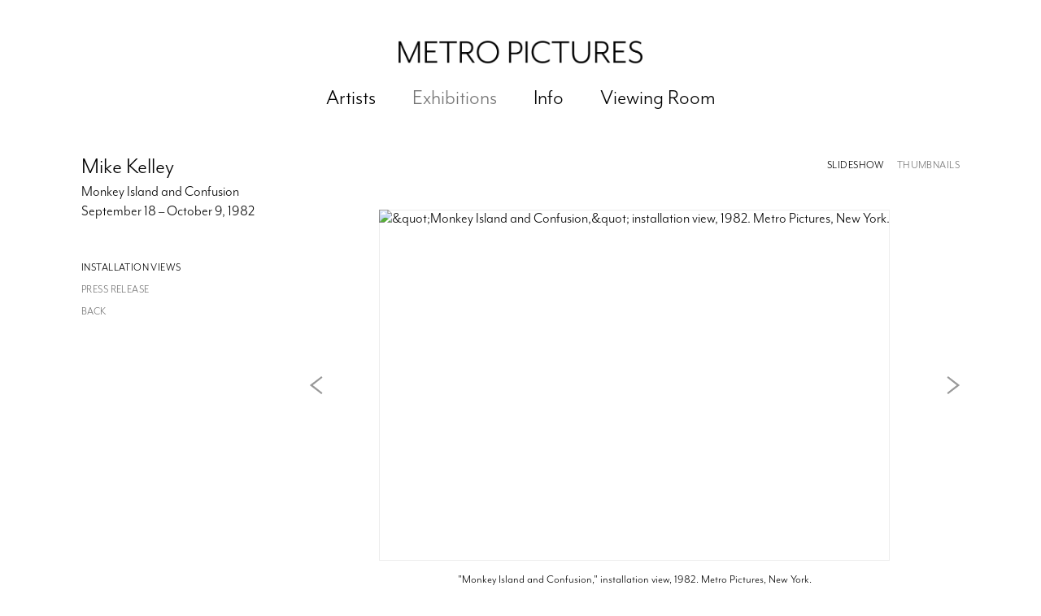

--- FILE ---
content_type: text/html; charset=UTF-8
request_url: https://www.metropictures.com/index.php/exhibitions/mike-kelley
body_size: 32405
content:
    <!DOCTYPE html>
    <html lang="en">
    <head>
        <meta charset='utf-8'>
        <meta content='width=device-width, initial-scale=1.0, user-scalable=yes' name='viewport'>

        
        <link rel="stylesheet" href="https://cdnjs.cloudflare.com/ajax/libs/Swiper/4.4.6/css/swiper.min.css"
              integrity="sha256-5l8WteQfd84Jq51ydHtcndbGRvgCVE3D0+s97yV4oms=" crossorigin="anonymous" />

                    <link rel="stylesheet" href="/build/basicCenteredBase.7142231f.css">

                    <script src="/build/runtime.d94b3b43.js"></script><script src="/build/lazyLoadSwiper.36fa3d0c.js"></script>
            <script src="/build/lazyLoadPages.3cc4f77d.js"></script>
        
        
        
        
                        <meta name="description" content="MICHAEL KELLEY&#039;s first one-person exhibition in New York opens at Metro Pictures on September 18 and continues through October 6.  Los Angeles-based Kelley, also known for his performance work, will present objects, paintings, drawings and text from two current projects: &quot;Monkey Island&quot; and &quot;Confusion.&quot;  Kelley combines multiple visual and literary elements in an installation-like presentation that takes easy license with standard conventions of painting, drawing and sculpture.  With expressionistic energy Kelley uses these components to suggest informally cohesive scenarios comprising fantasy, mystery, mythology, geography, biology and archeology.  The work is at once psychological and comedic as well as mystical and poetic.  Kelley describes &quot;Monkey Island&quot; as &quot;an epic poem... a sailor&#039;s tale.  It&#039;s a physiognomic landscape travelogue that seems to dwell mostly in the sexual region.&quot;  &quot;Confusion&quot; Kelley characterizes as &quot;a play in seven sets, each set more magnificent and elaborate that the last.&quot;In New York, Kelley has presented a performance piece at the Kitchen and has been included in group shows at Annina Nosei Gallery, White Columns and the Mudd Club.  He has had a one-person show at Mizuno Gallery in Los Angeles.  Kelley has done many performances and has been included in group exhibitions in Southern California and elsewhere on the university art gallery and alternative space circuit.  Kelley&#039;s work has been reviewed in publications such as Artforum, Art in America, Art News, High Performance, Reallife Magazine, Artweek, Images and Issues and the Los Angeles Times.&quot;Kelley isn&#039;t content simply with ironic sculpture.  He also paints pictures that look like chiaroscuro Thomas Coles, identifies readymades (his The Last Tool in Use, a dustpan), bears and does drawings that reconcile black-and-white opposites, both chromatic and conceptual... Kelley is reinventing opposites, both chromatic and conceptual... Kelley is reinventing almost every genre of art for himself in order to use them as a backdrop for his performance activity.&quot;- Carrie Rickey, Art in America, May 1981">



<title>Mike Kelley - Monkey Island and Confusion - Exhibitions - Metro Pictures</title>

    <link rel="shortcut icon" href="https://s3.amazonaws.com/files.collageplatform.com.prod/image_cache/favicon/application/58986e4c5a4091a0008b4568/34d575849ebaee0ddc732e97942be13e.png">

    <link rel="apple-touch-icon" href="https://s3.amazonaws.com/files.collageplatform.com.prod/image_cache/apple_touch_icon/application/58986e4c5a4091a0008b4568/f10db0e23f6cf347f65988477ce02bc3.png">
    <link rel="apple-touch-icon" href="https://s3.amazonaws.com/files.collageplatform.com.prod/image_cache/apple_touch_icon2/application/58986e4c5a4091a0008b4568/f10db0e23f6cf347f65988477ce02bc3.png" sizes='76x76'>
    <link rel="apple-touch-icon" href="https://s3.amazonaws.com/files.collageplatform.com.prod/image_cache/apple_touch_icon3/application/58986e4c5a4091a0008b4568/f10db0e23f6cf347f65988477ce02bc3.png" sizes='120x120'>
    <link rel="apple-touch-icon" href="https://s3.amazonaws.com/files.collageplatform.com.prod/image_cache/apple_touch_icon4/application/58986e4c5a4091a0008b4568/f10db0e23f6cf347f65988477ce02bc3.png" sizes='152x152'>

	<meta property="og:description" content="MICHAEL KELLEY&#039;s first one-person exhibition in New York opens at Metro Pictures on September 18 and continues through October 6.  Los Angeles-based Kelley, also known for his performance work, will present objects, paintings, drawings and text from two current projects: &quot;Monkey Island&quot; and &quot;Confusion.&quot;  Kelley combines multiple visual and literary elements in an installation-like presentation that takes easy license with standard conventions of painting, drawing and sculpture.  With expressionistic energy Kelley uses these components to suggest informally cohesive scenarios comprising fantasy, mystery, mythology, geography, biology and archeology.  The work is at once psychological and comedic as well as mystical and poetic.  Kelley describes &quot;Monkey Island&quot; as &quot;an epic poem... a sailor&#039;s tale.  It&#039;s a physiognomic landscape travelogue that seems to dwell mostly in the sexual region.&quot;  &quot;Confusion&quot; Kelley characterizes as &quot;a play in seven sets, each set more magnificent and elaborate that the last.&quot;In New York, Kelley has presented a performance piece at the Kitchen and has been included in group shows at Annina Nosei Gallery, White Columns and the Mudd Club.  He has had a one-person show at Mizuno Gallery in Los Angeles.  Kelley has done many performances and has been included in group exhibitions in Southern California and elsewhere on the university art gallery and alternative space circuit.  Kelley&#039;s work has been reviewed in publications such as Artforum, Art in America, Art News, High Performance, Reallife Magazine, Artweek, Images and Issues and the Los Angeles Times.&quot;Kelley isn&#039;t content simply with ironic sculpture.  He also paints pictures that look like chiaroscuro Thomas Coles, identifies readymades (his The Last Tool in Use, a dustpan), bears and does drawings that reconcile black-and-white opposites, both chromatic and conceptual... Kelley is reinventing opposites, both chromatic and conceptual... Kelley is reinventing almost every genre of art for himself in order to use them as a backdrop for his performance activity.&quot;- Carrie Rickey, Art in America, May 1981" />

	<meta property="twitter:description" content="MICHAEL KELLEY&#039;s first one-person exhibition in New York opens at Metro Pictures on September 18 and continues through October 6.  Los Angeles-based Kelley, also known for his performance work, will present objects, paintings, drawings and text from two current projects: &quot;Monkey Island&quot; and &quot;Confusion.&quot;  Kelley combines multiple visual and literary elements in an installation-like presentation that takes easy license with standard conventions of painting, drawing and sculpture.  With expressionistic energy Kelley uses these components to suggest informally cohesive scenarios comprising fantasy, mystery, mythology, geography, biology and archeology.  The work is at once psychological and comedic as well as mystical and poetic.  Kelley describes &quot;Monkey Island&quot; as &quot;an epic poem... a sailor&#039;s tale.  It&#039;s a physiognomic landscape travelogue that seems to dwell mostly in the sexual region.&quot;  &quot;Confusion&quot; Kelley characterizes as &quot;a play in seven sets, each set more magnificent and elaborate that the last.&quot;In New York, Kelley has presented a performance piece at the Kitchen and has been included in group shows at Annina Nosei Gallery, White Columns and the Mudd Club.  He has had a one-person show at Mizuno Gallery in Los Angeles.  Kelley has done many performances and has been included in group exhibitions in Southern California and elsewhere on the university art gallery and alternative space circuit.  Kelley&#039;s work has been reviewed in publications such as Artforum, Art in America, Art News, High Performance, Reallife Magazine, Artweek, Images and Issues and the Los Angeles Times.&quot;Kelley isn&#039;t content simply with ironic sculpture.  He also paints pictures that look like chiaroscuro Thomas Coles, identifies readymades (his The Last Tool in Use, a dustpan), bears and does drawings that reconcile black-and-white opposites, both chromatic and conceptual... Kelley is reinventing opposites, both chromatic and conceptual... Kelley is reinventing almost every genre of art for himself in order to use them as a backdrop for his performance activity.&quot;- Carrie Rickey, Art in America, May 1981" />
<script src="https://player.vimeo.com/api/player.js"></script>
<script src="https://use.typekit.net/frm0xsx.js"></script>
<script>try{Typekit.load({ async: true });}catch(e){}</script>

<div class="custom-global-menu" style="display:none;">
    <!--<span>Viewing Room</span>-->
    <a href="/viewing-room">Viewing Room</a>
    <a href="/">Main Site</a>    
</div>
        
        <link rel="stylesheet" type="text/css" href="/index.php/style.25ca566c682a63611e62ecb41ee6466f.css"/>


        
            <script type="text/javascript">
        if (!location.hostname.match(/^www\./)) {
          if (['metropictures.com'].indexOf(location.hostname) > -1) {
            location.href = location.href.replace(/^(https?:\/\/)/, '$1www.')
          }
        }
    </script>


        <script src="//ajax.googleapis.com/ajax/libs/jquery/1.11.2/jquery.min.js"></script>

        <script src="https://cdnjs.cloudflare.com/ajax/libs/Swiper/4.4.6/js/swiper.min.js"
                integrity="sha256-dl0WVCl8jXMBZfvnMeygnB0+bvqp5wBqqlZ8Wi95lLo=" crossorigin="anonymous"></script>

        <script src="https://cdnjs.cloudflare.com/ajax/libs/justifiedGallery/3.6.5/js/jquery.justifiedGallery.min.js"
                integrity="sha256-rhs3MvT999HOixvXXsaSNWtoiKOfAttIR2dM8QzeVWI=" crossorigin="anonymous"></script>

        <script>window.jQuery || document.write('<script src=\'/build/jquery.8548b367.js\'><\/script>');</script>

                    <script src="/build/jquery.8548b367.js"></script>
            <script src="/build/jquery.nicescroll.min.js.db5e58ee.js"></script>
            <script src="/build/jquery.lazyload.min.js.32226264.js"></script>
            <script src="/build/vendorJS.fffaa30c.js"></script>
        
        <script src="https://cdnjs.cloudflare.com/ajax/libs/jarallax/1.12.4/jarallax.min.js" integrity="sha512-XiIA4eXSY4R7seUKlpZAfPPNz4/2uzQ+ePFfimSk49Rtr/bBngfB6G/sE19ti/tf/pJ2trUbFigKXFZLedm4GQ==" crossorigin="anonymous" referrerpolicy="no-referrer"></script>

                    <script type="text/javascript">
                var langInUrl = false;
                var closeText = "Close";
                var zoomText = "Zoom";
            </script>
        
        <script type="text/javascript">
                        $(document).ready(function () {
                $('body>#supersized, body>#supersized-loader').remove();
            });
            var screens = {
        'installation-views': {
            masterType: 'imagewithdescription',
            configuration: ["enable_thumbnail_view"]
        },
    };
var frontendParams = {
    currentScreen: null,
};


        </script>

                    <script src="/build/headerCompiledJS.3b1cf68a.js"></script>
        
        
        <script src="/build/frontendBase.4818ec01.js"></script>

                    <script type="text/javascript">(function(i,s,o,g,r,a,m){i['GoogleAnalyticsObject']=r;i[r]=i[r]||function(){
(i[r].q=i[r].q||[]).push(arguments)},i[r].l=1*new Date();a=s.createElement(o),
m=s.getElementsByTagName(o)[0];a.async=1;a.src=g;m.parentNode.insertBefore(a,m)
})(window,document,'script','https://www.google-analytics.com/analytics.js','ga');

ga('create', 'UA-102396010-1', 'auto');
ga('send', 'pageview');</script>
        
        
        
                    <script type="text/javascript" src="/index.php/scripts.99e7b99cf611a4357b648de86331ddb1.js"></script>

                <script src="https://www.recaptcha.net/recaptcha/api.js?render=6LfIL6wZAAAAAPw-ECVAkdIFKn-8ZQe8-N_5kUe8"></script>
    </head>
    <body data-email-protected=""
          data-section-key="exhibitions"
          data-section-id="58986e4c5a4091a0008b4575"
         class="
            ada-compliance                        s-exhibitions            detail-page            
        ">
                    <a href="#contentWrapper" id="skipToContent">Skip to content</a>
                <input type="hidden" value="" id="email-protected-header"/>
        <input type="hidden" value="" id="email-protected-description"/>
        <input type="hidden" value="First Name" id="email-protected-first-name-field-text"/>
        <input type="hidden" value="Last Name" id="email-protected-last-name-field-text"/>
        <input type="hidden" value="Email" id="email-protected-email-field-text"/>
        <input type="hidden" value="Subscribe" id="email-protected-subscribe-button-text"/>

                    <header class='main-header
                '>
                <div class='container'>
                    <a class='logo' href='/index.php/'><img itemprop="image" class="alt-standard" alt="Metro Pictures" src="https://s3.amazonaws.com/files.collageplatform.com.prod/application/58986e4c5a4091a0008b4568/09093af97faff01dfe749666145c1270.png" width="300"/></a><nav class='main'><a href="/index.php/artists">Artists</a><a href="/index.php/exhibitions" class="active">Exhibitions</a><a href="/index.php/info">Info</a><a href="/index.php/viewing-room">Viewing Room</a></nav><nav class='languages'></nav><div class="mobile-menu-wrapper"><nav class='mobile'><a class="menu" href="#">Menu</a><div class="navlinks"><a href="/index.php/artists">Artists</a><a href="/index.php/exhibitions" class="active">Exhibitions</a><a href="/index.php/info">Info</a><a href="/index.php/viewing-room">Viewing Room</a></div></nav></div><div class="social"><div class="embed"></div></div>
                </div>
            </header>
                <div id="contentWrapper" tabindex="-1" class="contentWrapper">
                        
<section class='combined_childpage'>
    <div class="container">
        <div class="sidebar-left">
                        



    
                                                                                                    
<div class="container page-header-container"><header class="section-header divider page-header
                    
                                                            "><div class='item-header'><h1>Mike Kelley</h1><h2>Monkey Island and Confusion</h2><h3>September 18 – October 9, 1982</h3></div><span class="links"><a class='ajax history active'
            data-disabled-preloader-classes=".bx-image"
           data-view="slider"
           data-screen="installation-views"
           data-urls="/index.php/exhibitions/mike-kelley/installation-views"
            href="/index.php/exhibitions/mike-kelley/installation-views"
                                                        
                                            data-lang-en="/index.php/exhibitions/mike-kelley/installation-views"
                        
        >
            Installation Views
        </a><a class='ajax history'
            data-disabled-preloader-classes=".bx-image"
           data-view="slider"
           data-screen="press-release"
           data-urls="/index.php/exhibitions/mike-kelley/press-release"
            href="/index.php/exhibitions/mike-kelley/press-release"
                                                        
                                            data-lang-en="/index.php/exhibitions/mike-kelley/press-release"
                        
        >
            Press Release
        </a><a href='/index.php/' class="link-back back-link back">Back</a></span></header></div>
        </div>
        <div class="sidebar-right">
                            <div id="content">
                                                                            <div id='screen-installation-views' >
                                            



    
        
<div class="container "><header class='section-header divider border-top '><span class='links slider-features'><a class='ajax             active-default                            active
             installation-views' data-target="#installation-views-container"
                data-screen="installation-views"
                href="/index.php/exhibitions/mike-kelley/installation-views?view=slider"
                                                            
                                            data-lang-en="/index.php/exhibitions/mike-kelley/installation-views?view=slider"
                        
            >
                            Installation Views
                    </a><a class='ajax             active-default                        installation-views link-thumbnails'
            data-target="#installation-views-container"
            data-screen="installation-views"
            href="/index.php/exhibitions/mike-kelley/installation-views?view=thumbnails"
                                                        
                                            data-lang-en="/index.php/exhibitions/mike-kelley/installation-views?view=thumbnails"
                        
        >
                            Thumbnails
                    </a></span></header></div>
            
            
                            <div class='container
                    '>
            
                                        <div id='installation-views-container'>
            <div class='
                slider                                 full-slider
                
                                '
                            >

            
                            <div data-screen="installation-views"
     class='fader-items
     
               bx-preload
          '
    >
                                                                                                                <div class='slide'>
    <div class="slide-wrapper">
    
                            <figure class="">
                <img
        class='
            enlarge                                            
                                    bx-image        '
                                                data-href="/index.php/exhibitions/mike-kelley/installation-views?view=enlarge"
                            data-slide='1'
        data-src='https://static-assets.artlogic.net/w_719,h_431,c_limit/exhibit-e/58986e4c5a4091a0008b4568/82bc92cc32d56f09bdeb017dd03b3aca.jpg'        data-enlarge='https://static-assets.artlogic.net/w_1800,h_1800,c_limit/exhibit-e/58986e4c5a4091a0008b4568/82bc92cc32d56f09bdeb017dd03b3aca.jpg'                alt='&amp;quot;Monkey Island and Confusion,&amp;quot; installation view, 1982. Metro Pictures, New York.'
        tabindex="0"        >
            </figure>
        
        <figcaption>
            <p>"Monkey Island and Confusion," installation view, 1982. Metro Pictures, New York.</p>
                                            </figcaption>
            </div>
</div>
                                                                                                                    <div class='slide'>
    <div class="slide-wrapper">
    
                            <figure class="">
                <img
        class='
            enlarge                                            
                                    bx-image        '
                                                data-href="/index.php/exhibitions/mike-kelley/installation-views?view=enlarge"
                            data-slide='2'
        data-src='https://static-assets.artlogic.net/w_719,h_431,c_limit/exhibit-e/58986e4c5a4091a0008b4568/343ff9f1d4598d4997e2a441932246a1.jpg'        data-enlarge='https://static-assets.artlogic.net/w_1800,h_1800,c_limit/exhibit-e/58986e4c5a4091a0008b4568/343ff9f1d4598d4997e2a441932246a1.jpg'                alt='&amp;quot;Monkey Island and Confusion,&amp;quot; installation view, 1982. Metro Pictures, New York.'
        tabindex="0"        >
            </figure>
        
        <figcaption>
            <p>"Monkey Island and Confusion," installation view, 1982. Metro Pictures, New York.</p>
                                            </figcaption>
            </div>
</div>
                                                                                                                    <div class='slide'>
    <div class="slide-wrapper">
    
                            <figure class="">
                <img
        class='
            enlarge                                            
                                    bx-image        '
                                                data-href="/index.php/exhibitions/mike-kelley/installation-views?view=enlarge"
                            data-slide='3'
        data-src='https://static-assets.artlogic.net/w_719,h_431,c_limit/exhibit-e/58986e4c5a4091a0008b4568/5ececf13c915764a20087a0eaef01780.jpg'        data-enlarge='https://static-assets.artlogic.net/w_1800,h_1800,c_limit/exhibit-e/58986e4c5a4091a0008b4568/5ececf13c915764a20087a0eaef01780.jpg'                alt='&amp;quot;Monkey Island and Confusion,&amp;quot; installation view, 1982. Metro Pictures, New York.'
        tabindex="0"        >
            </figure>
        
        <figcaption>
            <p>"Monkey Island and Confusion," installation view, 1982. Metro Pictures, New York.</p>
                                            </figcaption>
            </div>
</div>
                                                                                                                    <div class='slide'>
    <div class="slide-wrapper">
    
                            <figure class="">
                <img
        class='
            enlarge                                            
                                    bx-image        '
                                                data-href="/index.php/exhibitions/mike-kelley/installation-views?view=enlarge"
                            data-slide='4'
        data-src='https://static-assets.artlogic.net/w_719,h_431,c_limit/exhibit-e/58986e4c5a4091a0008b4568/f15eb7320da27f092fc9c4100688dd00.jpg'        data-enlarge='https://static-assets.artlogic.net/w_1800,h_1800,c_limit/exhibit-e/58986e4c5a4091a0008b4568/f15eb7320da27f092fc9c4100688dd00.jpg'                alt='&amp;quot;Monkey Island and Confusion,&amp;quot; installation view, 1982. Metro Pictures, New York.'
        tabindex="0"        >
            </figure>
        
        <figcaption>
            <p>"Monkey Island and Confusion," installation view, 1982. Metro Pictures, New York.</p>
                                            </figcaption>
            </div>
</div>
                                                                                                                    <div class='slide'>
    <div class="slide-wrapper">
    
                            <figure class="">
                <img
        class='
            enlarge                                            
                                    bx-image        '
                                                data-href="/index.php/exhibitions/mike-kelley/installation-views?view=enlarge"
                            data-slide='5'
        data-src='https://static-assets.artlogic.net/w_719,h_431,c_limit/exhibit-e/58986e4c5a4091a0008b4568/36eda2ca690236e2d7f4683cbacf05e3.jpg'        data-enlarge='https://static-assets.artlogic.net/w_1800,h_1800,c_limit/exhibit-e/58986e4c5a4091a0008b4568/36eda2ca690236e2d7f4683cbacf05e3.jpg'                alt='&amp;quot;Monkey Island and Confusion,&amp;quot; installation view, 1982. Metro Pictures, New York.'
        tabindex="0"        >
            </figure>
        
        <figcaption>
            <p>"Monkey Island and Confusion," installation view, 1982. Metro Pictures, New York.</p>
                                            </figcaption>
            </div>
</div>
                                                                                                                    <div class='slide'>
    <div class="slide-wrapper">
    
                            <figure class="">
                <img
        class='
            enlarge                                            
                                    bx-image        '
                                                data-href="/index.php/exhibitions/mike-kelley/installation-views?view=enlarge"
                            data-slide='6'
        data-src='https://static-assets.artlogic.net/w_719,h_431,c_limit/exhibit-e/58986e4c5a4091a0008b4568/7edeb06e8c4f6d50a7f4e03ccf449e83.jpg'        data-enlarge='https://static-assets.artlogic.net/w_1800,h_1800,c_limit/exhibit-e/58986e4c5a4091a0008b4568/7edeb06e8c4f6d50a7f4e03ccf449e83.jpg'                alt='&amp;quot;Monkey Island and Confusion,&amp;quot; installation view, 1982. Metro Pictures, New York.'
        tabindex="0"        >
            </figure>
        
        <figcaption>
            <p>"Monkey Island and Confusion," installation view, 1982. Metro Pictures, New York.</p>
                                            </figcaption>
            </div>
</div>
                                                                                                                    <div class='slide'>
    <div class="slide-wrapper">
    
                            <figure class="">
                <img
        class='
            enlarge                                            
                                    bx-image        '
                                                data-href="/index.php/exhibitions/mike-kelley/installation-views?view=enlarge"
                            data-slide='7'
        data-src='https://static-assets.artlogic.net/w_719,h_431,c_limit/exhibit-e/58986e4c5a4091a0008b4568/4cd89497a6a48b7da6c6b9d70f26f1da.jpg'        data-enlarge='https://static-assets.artlogic.net/w_1800,h_1800,c_limit/exhibit-e/58986e4c5a4091a0008b4568/4cd89497a6a48b7da6c6b9d70f26f1da.jpg'                alt='&amp;quot;Monkey Island and Confusion,&amp;quot; installation view, 1982. Metro Pictures, New York.'
        tabindex="0"        >
            </figure>
        
        <figcaption>
            <p>"Monkey Island and Confusion," installation view, 1982. Metro Pictures, New York.</p>
                                            </figcaption>
            </div>
</div>
                </div>
            
                        <div class="bx-thumbs">
                                                            <a href="" data-slide-index="0">
                             <img itemprop="image" src="https://static-assets.artlogic.net/w_260,h_180,c_limit/exhibit-e/58986e4c5a4091a0008b4568/82bc92cc32d56f09bdeb017dd03b3aca.jpg"
                                  srcset="https://static-assets.artlogic.net/w_130,h_90,c_limit/exhibit-e/58986e4c5a4091a0008b4568/82bc92cc32d56f09bdeb017dd03b3aca.jpg 1x, https://static-assets.artlogic.net/w_260,h_180,c_limit/exhibit-e/58986e4c5a4091a0008b4568/82bc92cc32d56f09bdeb017dd03b3aca.jpg 2x"
                                  alt="&amp;quot;Monkey Island and Confusion,&amp;quot; installation view, 1982. Metro Pictures, New York." />
                         </a>
                                                                                <a href="" data-slide-index="1">
                             <img itemprop="image" src="https://static-assets.artlogic.net/w_260,h_180,c_limit/exhibit-e/58986e4c5a4091a0008b4568/343ff9f1d4598d4997e2a441932246a1.jpg"
                                  srcset="https://static-assets.artlogic.net/w_130,h_90,c_limit/exhibit-e/58986e4c5a4091a0008b4568/343ff9f1d4598d4997e2a441932246a1.jpg 1x, https://static-assets.artlogic.net/w_260,h_180,c_limit/exhibit-e/58986e4c5a4091a0008b4568/343ff9f1d4598d4997e2a441932246a1.jpg 2x"
                                  alt="&amp;quot;Monkey Island and Confusion,&amp;quot; installation view, 1982. Metro Pictures, New York." />
                         </a>
                                                                                <a href="" data-slide-index="2">
                             <img itemprop="image" src="https://static-assets.artlogic.net/w_260,h_180,c_limit/exhibit-e/58986e4c5a4091a0008b4568/5ececf13c915764a20087a0eaef01780.jpg"
                                  srcset="https://static-assets.artlogic.net/w_130,h_90,c_limit/exhibit-e/58986e4c5a4091a0008b4568/5ececf13c915764a20087a0eaef01780.jpg 1x, https://static-assets.artlogic.net/w_260,h_180,c_limit/exhibit-e/58986e4c5a4091a0008b4568/5ececf13c915764a20087a0eaef01780.jpg 2x"
                                  alt="&amp;quot;Monkey Island and Confusion,&amp;quot; installation view, 1982. Metro Pictures, New York." />
                         </a>
                                                                                <a href="" data-slide-index="3">
                             <img itemprop="image" src="https://static-assets.artlogic.net/w_260,h_180,c_limit/exhibit-e/58986e4c5a4091a0008b4568/f15eb7320da27f092fc9c4100688dd00.jpg"
                                  srcset="https://static-assets.artlogic.net/w_130,h_90,c_limit/exhibit-e/58986e4c5a4091a0008b4568/f15eb7320da27f092fc9c4100688dd00.jpg 1x, https://static-assets.artlogic.net/w_260,h_180,c_limit/exhibit-e/58986e4c5a4091a0008b4568/f15eb7320da27f092fc9c4100688dd00.jpg 2x"
                                  alt="&amp;quot;Monkey Island and Confusion,&amp;quot; installation view, 1982. Metro Pictures, New York." />
                         </a>
                                                                                <a href="" data-slide-index="4">
                             <img itemprop="image" src="https://static-assets.artlogic.net/w_260,h_180,c_limit/exhibit-e/58986e4c5a4091a0008b4568/36eda2ca690236e2d7f4683cbacf05e3.jpg"
                                  srcset="https://static-assets.artlogic.net/w_130,h_90,c_limit/exhibit-e/58986e4c5a4091a0008b4568/36eda2ca690236e2d7f4683cbacf05e3.jpg 1x, https://static-assets.artlogic.net/w_260,h_180,c_limit/exhibit-e/58986e4c5a4091a0008b4568/36eda2ca690236e2d7f4683cbacf05e3.jpg 2x"
                                  alt="&amp;quot;Monkey Island and Confusion,&amp;quot; installation view, 1982. Metro Pictures, New York." />
                         </a>
                                                                                <a href="" data-slide-index="5">
                             <img itemprop="image" src="https://static-assets.artlogic.net/w_260,h_180,c_limit/exhibit-e/58986e4c5a4091a0008b4568/7edeb06e8c4f6d50a7f4e03ccf449e83.jpg"
                                  srcset="https://static-assets.artlogic.net/w_130,h_90,c_limit/exhibit-e/58986e4c5a4091a0008b4568/7edeb06e8c4f6d50a7f4e03ccf449e83.jpg 1x, https://static-assets.artlogic.net/w_260,h_180,c_limit/exhibit-e/58986e4c5a4091a0008b4568/7edeb06e8c4f6d50a7f4e03ccf449e83.jpg 2x"
                                  alt="&amp;quot;Monkey Island and Confusion,&amp;quot; installation view, 1982. Metro Pictures, New York." />
                         </a>
                                                                                <a href="" data-slide-index="6">
                             <img itemprop="image" src="https://static-assets.artlogic.net/w_260,h_180,c_limit/exhibit-e/58986e4c5a4091a0008b4568/4cd89497a6a48b7da6c6b9d70f26f1da.jpg"
                                  srcset="https://static-assets.artlogic.net/w_130,h_90,c_limit/exhibit-e/58986e4c5a4091a0008b4568/4cd89497a6a48b7da6c6b9d70f26f1da.jpg 1x, https://static-assets.artlogic.net/w_260,h_180,c_limit/exhibit-e/58986e4c5a4091a0008b4568/4cd89497a6a48b7da6c6b9d70f26f1da.jpg 2x"
                                  alt="&amp;quot;Monkey Island and Confusion,&amp;quot; installation view, 1982. Metro Pictures, New York." />
                         </a>
                                                </div>
                        </div>
            </div>
                    </div>
        
                </div>
    
            </div>
                                                </div>
        <div class="clearfix"></div>
    </div>
</section>

                    </div>
        
            <a id="backToTop" href="#top" >Back To Top</a>
            </body>
    </html>
